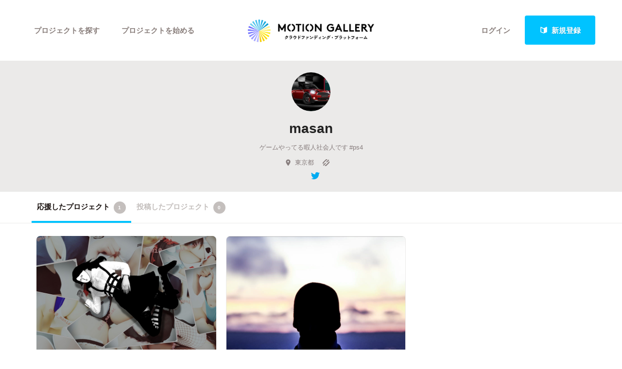

--- FILE ---
content_type: text/html; charset=utf-8
request_url: https://motion-gallery.net/users/150158
body_size: 38836
content:

<script>
var follow_posting = false;
function follow(user_id) {
  if(follow_posting) return;
  follow_posting = true;
  $.post(
      "/follows/follow",
      {"_method": "PATCH", "follow[followee_id]": user_id},
      function(data) {
        $("#follow_li").hide();
        $("#unfollow_li").show();
        follow_posting = false;
      }
  );
}

var unfollow_posting = false;
function unfollow(user_id) {
  if(unfollow_posting) return;
  unfollow_posting = true;
  $.post(
      "/follows/follow",
      {"_method": "PATCH", "follow[followee_id]": user_id},
      function(data) {
        $("#unfollow_li").hide();
        $("#follow_li").show();
        unfollow_posting = false;
      }
  );
}
</script>


<!DOCTYPE html>
<!--[if lt IE 7]><html class="no-js lt-ie9 lt-ie8 lt-ie7" lang="ja"><![endif]-->
<!--[if IE 7]>   <html class="no-js lt-ie9 lt-ie8" lang="ja"><![endif]-->
<!--[if IE 8]>   <html class="no-js lt-ie9" lang="ja"><![endif]-->
<!--[if gt IE 8]><!--><html lang="ja"><!--<![endif]-->
<head>
  <meta charset="utf-8">
  <meta http-equiv="X-UA-Compatible" content="IE=edge">
  <meta name="viewport" content="width=device-width, initial-scale=1.0">
  <title>masanのコレクション一覧 - クラウドファンディングのMotionGallery</title>
  <meta name="description" content="ゲームやってる暇人社会人です #ps4 クラウドファンディングのMotionGallery" />
  <meta name="keywords" content="クラウドファンディング,ソーシャルファンディング,資金調達,クリエイター,プロジェクト,支援,crowd funding,MotionGallery,モーションギャラリー" />
  <meta name="twitter:card" content="summary">
<meta name="twitter:site" content="@motiongallery">
		<meta property="og:title" content="MOTION GALLERY" /> 
		<meta property="og:image" content="https://d1fdy26u973qrp.cloudfront.net/common/MG_OGP_v2.png" />
    <meta property="og:type" content="website" />
<meta property="og:url" content="https://motion-gallery.net/users/150158" />
<meta property="og:description" content="ゲームやってる暇人社会人です #ps4 クラウドファンディングのMotionGallery" />
<meta property="og:site_name" content="motion-gallery.net" /> 
<meta property="fb:admins" content="1375400693" /> 
<meta property="fb:app_id" content="160920600642652" />
<meta property="og:locale" content="ja_JP" /> 

  <link rel="stylesheet" href="https://cdnjs.cloudflare.com/ajax/libs/foundation/6.4.2/css/foundation.min.css">
  <link rel="stylesheet" href="https://cdnjs.cloudflare.com/ajax/libs/OwlCarousel2/2.1.6/assets/owl.carousel.min.css">
  <link rel="stylesheet" href="https://cdnjs.cloudflare.com/ajax/libs/OwlCarousel2/2.1.6/assets/owl.theme.default.min.css">
  <link rel="stylesheet" href="https://cdn.jsdelivr.net/yakuhanjp/1.3.1/css/yakuhanjp.min.css">
  <link rel="stylesheet" href="https://cdnjs.cloudflare.com/ajax/libs/lightcase/2.4.0/css/lightcase.min.css">
  <link rel="stylesheet" href="/stylesheets/v2/app.css?20230824">
  <link rel="stylesheet" type="text/css" href="/fonts/3785ea0fa3df7716fb97045e6f9e1437/font.css?family=CambridgeRoundW01-BoldCond"/>
  <link rel="apple-touch-icon" href="/assets/icons/apple-touch-icon-25e81a566c7f1ee2f7340ec4c42351540603ab08a820fb4f04659bf7f98064fc.png">
<link rel="apple-touch-icon" sizes="57x57" href="/assets/icons/apple-icon-57x57-25e81a566c7f1ee2f7340ec4c42351540603ab08a820fb4f04659bf7f98064fc.png">
<link rel="apple-touch-icon" sizes="60x60" href="/assets/icons/apple-icon-60x60-e1c5a0e89f655ead7004406aaaf4337525f54d138f3b5e448f953214e9d5d7d8.png">
<link rel="apple-touch-icon" sizes="72x72" href="/assets/icons/apple-icon-72x72-29b04258c65120a85b6448ad5ab2ed6db80d20278dfea5ee56378e221950a914.png">
<link rel="apple-touch-icon" sizes="76x76" href="/assets/icons/apple-icon-76x76-5e34d42632a78161bcf617c0fe704875ae562d505e94c6bee012df9049c0bae8.png">
<link rel="apple-touch-icon" sizes="114x114" href="/assets/icons/apple-icon-114x114-e1e4de21f3b136c653a8a9232a4b796211e444c9f23949efa7157ab60c5a31ce.png">
<link rel="apple-touch-icon" sizes="120x120" href="/assets/icons/apple-icon-120x120-9f4aa79812ad3a2e0c52b4a1a7abb9c45c078f0463bf3a182b87a2f4ab2d84fe.png">
<link rel="apple-touch-icon" sizes="144x144" href="/assets/icons/apple-icon-144x144-8a25740e6355f1d6a3f5f5d4786d1a206c6d3ca95bc872e3b95156b53f683222.png">
<link rel="apple-touch-icon" sizes="152x152" href="/assets/icons/apple-icon-152x152-b8df34d9d538602e0f420ec81314424303330d1799e2be7d4ac6519efce02a8f.png">
<link rel="apple-touch-icon" sizes="180x180" href="/assets/icons/apple-icon-180x180-4685f240f76fc0efe8c26fe9f2bee795150da16f32eff4891d8873092d6106d9.png">
<link rel="icon" type="image/png" sizes="192x192" href="/assets/icons/android-icon-192x192-47e8291df096d4ebbf7f8618d02de93eb7c87de69565e91ad5abd84bed1bbf1a.png">
<link rel="icon" type="image/png" sizes="32x32" href="/assets/icons/favicon-32x32-eb821480f94054f77b8b2f874d246f19d4e117892252f5ffdda7f5a98df54298.png">
<link rel="icon" type="image/png" sizes="96x96" href="/assets/icons/favicon-96x96-9b5e736de3ad3d5dad59878a2c6dfa86129e8b98c1a640adf01085ea8d60c1b7.png">
<link rel="icon" type="image/png" sizes="16x16" href="/assets/icons/favicon-16x16-b0d3f26705452f277711d251a0f95e31e21c0fdc0550cd0f75ab7b8c9085ff67.png">

  <!-- <link rel="stylesheet" href="http://motiongallery.ndv.me/stylesheets/app.css"> -->

  <meta name="csrf-param" content="authenticity_token" />
<meta name="csrf-token" content="ZRLp3FaGA8zoz3Hd9HIyjGiKRduGDAAL10iFTkS3OCeatmcS+1WkQaLJLM/k3DrHJAvZUsxXTVQoNYXgJg3hTQ==" />
  <!-- Google Tag Manager -->
<script>(function(w,d,s,l,i){w[l]=w[l]||[];w[l].push({'gtm.start':
new Date().getTime(),event:'gtm.js'});var f=d.getElementsByTagName(s)[0],
j=d.createElement(s),dl=l!='dataLayer'?'&l='+l:'';j.async=true;j.src=
'https://www.googletagmanager.com/gtm.js?id='+i+dl;f.parentNode.insertBefore(j,f);
})(window,document,'script','dataLayer','GTM-MP42BMBK');</script>
<!-- End Google Tag Manager -->


    <!-- Global site tag (gtag.js) - Google Ads: 807856143 -->
<script async src="https://www.googletagmanager.com/gtag/js?id=AW-807856143"></script>
<script>
  window.dataLayer = window.dataLayer || [];
  function gtag(){dataLayer.push(arguments);}
  gtag('js', new Date());
  gtag('config', 'AW-807856143');
</script>

  <!-- Twitter conversion tracking base code -->
<script>!function(e,t,n,s,u,a){e.twq||(s=e.twq=function(){s.exe?s.exe.apply(s,arguments):s.queue.push(arguments); },s.version='1.1',s.queue=[],u=t.createElement(n),u.async=!0,u.src='https://static.ads-twitter.com/uwt.js', a=t.getElementsByTagName(n)[0],a.parentNode.insertBefore(u,a))}(window,document,'script'); twq('config','o06ji');</script>
<!-- End Twitter conversion tracking base code -->


</head>
<body class="home" data-page-id="home">
<!-- Google Tag Manager (noscript) -->
<noscript><iframe src="https://www.googletagmanager.com/ns.html?id=GTM-MP42BMBK"
height="0" width="0" style="display:none;visibility:hidden"></iframe></noscript>
<!-- End Google Tag Manager (noscript) -->

<div id="container_v2">
      <svg style="position: absolute; width: 0; height: 0; overflow: hidden;" version="1.1" xmlns="http://www.w3.org/2000/svg" xmlns:xlink="http://www.w3.org/1999/xlink">
  <defs>
    <symbol id="icon-facebook" viewBox="0 0 32 32">
    <title>facebook</title>
    <path d="M19 6h5v-6h-5c-3.86 0-7 3.14-7 7v3h-4v6h4v16h6v-16h5l1-6h-6v-3c0-0.542 0.458-1 1-1z"></path>
    </symbol>

    <symbol id="icon-twitter" viewBox="0 0 32 32">
    <title>twitter</title>
    <path d="M32 7.075c-1.175 0.525-2.444 0.875-3.769 1.031 1.356-0.813 2.394-2.1 2.887-3.631-1.269 0.75-2.675 1.3-4.169 1.594-1.2-1.275-2.906-2.069-4.794-2.069-3.625 0-6.563 2.938-6.563 6.563 0 0.512 0.056 1.012 0.169 1.494-5.456-0.275-10.294-2.888-13.531-6.862-0.563 0.969-0.887 2.1-0.887 3.3 0 2.275 1.156 4.287 2.919 5.463-1.075-0.031-2.087-0.331-2.975-0.819 0 0.025 0 0.056 0 0.081 0 3.181 2.263 5.838 5.269 6.437-0.55 0.15-1.131 0.231-1.731 0.231-0.425 0-0.831-0.044-1.237-0.119 0.838 2.606 3.263 4.506 6.131 4.563-2.25 1.762-5.075 2.813-8.156 2.813-0.531 0-1.050-0.031-1.569-0.094 2.913 1.869 6.362 2.95 10.069 2.95 12.075 0 18.681-10.006 18.681-18.681 0-0.287-0.006-0.569-0.019-0.85 1.281-0.919 2.394-2.075 3.275-3.394z"></path>
    </symbol>

    <symbol id="icon-mail" viewBox="0 0 32 32">
    <title>mail</title>
    <path d="M5.315 9.274l11.185 9.726 11.187-9.728c0.194 0.184 0.313 0.445 0.313 0.735v11.986c0 0.557-0.449 1.007-1.003 1.007h-20.994c-0.564 0-1.003-0.451-1.003-1.007v-11.986c0-0.289 0.121-0.549 0.315-0.733zM6.004 8c-1.107 0-2.004 0.895-2.004 1.994v12.012c0 1.101 0.89 1.994 2.004 1.994h20.993c1.107 0 2.004-0.895 2.004-1.994v-12.012c0-1.101-0.89-1.994-2.004-1.994h-20.993zM16.5 17.7l-10-8.7h20l-10 8.7z"></path>
    </symbol>

    <symbol id="icon-key" viewBox="0 0 32 32">
    <title>key</title>
    <path d="M17.034 13.368l-12.716 12.736c-0.429 0.43-0.429 1.129-0.002 1.559l0.018 0.019c0.428 0.431 1.119 0.438 1.553 0.003l2.65-2.648 2.463 2.463 1.5-1.5-2.463-2.463 3.001-2.999 1.962 1.962 1.5-1.5-1.962-1.962 4.082-4.080c0.963 0.657 2.126 1.042 3.38 1.042 3.314 0 6-2.686 6-6s-2.686-6-6-6c-3.314 0-6 2.686-6 6 0 1.248 0.381 2.408 1.034 3.368zM13 22l-1.5 1.5 2.5 2.5-3 3-2.5-2.5-1.875 1.875c-0.841 0.841-2.204 0.845-3.042 0.007l0.035 0.035c-0.837-0.837-0.835-2.2 0.007-3.042l12.157-12.157c-0.5-0.963-0.782-2.058-0.782-3.218 0-3.866 3.134-7 7-7s7 3.134 7 7c0 3.866-3.134 7-7 7-1.16 0-2.255-0.282-3.218-0.782v0l-2.782 2.782 2 2-3 3-2-2zM22 14v0 0c-2.209 0-4-1.791-4-4s1.791-4 4-4c2.209 0 4 1.791 4 4s-1.791 4-4 4zM22 13c1.657 0 3-1.343 3-3s-1.343-3-3-3c-1.657 0-3 1.343-3 3s1.343 3 3 3v0 0z"></path>
    </symbol>

    <symbol id="icon-notification" viewBox="0 0 32 32">
    <title>notification</title>
    <path d="M16 3c-3.472 0-6.737 1.352-9.192 3.808s-3.808 5.72-3.808 9.192c0 3.472 1.352 6.737 3.808 9.192s5.72 3.808 9.192 3.808c3.472 0 6.737-1.352 9.192-3.808s3.808-5.72 3.808-9.192c0-3.472-1.352-6.737-3.808-9.192s-5.72-3.808-9.192-3.808zM16 0v0c8.837 0 16 7.163 16 16s-7.163 16-16 16c-8.837 0-16-7.163-16-16s7.163-16 16-16zM14 22h4v4h-4zM14 6h4v12h-4z"></path>
    </symbol>

    <symbol id="icon-checkmark" viewBox="0 0 32 32">
    <title>checkmark</title>
    <path d="M27 4l-15 15-7-7-5 5 12 12 20-20z"></path>
    </symbol>

    <symbol id="icon-chevron" viewBox="0 0 21 32">
    <title>chevron</title>
    <path d="M8.498 31.071l-3.851-3.585 10.49-11.552-10.49-11.419 3.851-3.585 13.809 15.004z"></path>
    </symbol>

    <symbol id="icon-chevron-left" viewBox="0 0 21 32">
    <title>chevron-left</title>
    <path d="M15.801 0.929l3.851 3.585-10.49 11.552 10.49 11.419-3.851 3.585-13.809-15.004z"></path>
    </symbol>

    <symbol id="icon-location" viewBox="0 0 32 32">
    <title>location</title>
    <path d="M16 0c-5.523 0-10 4.477-10 10 0 10 10 22 10 22s10-12 10-22c0-5.523-4.477-10-10-10zM16 16c-3.314 0-6-2.686-6-6s2.686-6 6-6 6 2.686 6 6-2.686 6-6 6z"></path>
    </symbol>

    <symbol id="icon-image" viewBox="0 0 32 32">
    <title>image</title>
    <path d="M29.996 4c0.001 0.001 0.003 0.002 0.004 0.004v23.993c-0.001 0.001-0.002 0.003-0.004 0.004h-27.993c-0.001-0.001-0.003-0.002-0.004-0.004v-23.993c0.001-0.001 0.002-0.003 0.004-0.004h27.993zM30 2h-28c-1.1 0-2 0.9-2 2v24c0 1.1 0.9 2 2 2h28c1.1 0 2-0.9 2-2v-24c0-1.1-0.9-2-2-2v0z"></path>
    <path d="M26 9c0 1.657-1.343 3-3 3s-3-1.343-3-3 1.343-3 3-3 3 1.343 3 3z"></path>
    <path d="M28 26h-24v-4l7-12 8 10h2l7-6z"></path>
    </symbol>

    <symbol id="icon-user" viewBox="0 0 20 28">
    <title>user</title>
    <path d="M20 21.859c0 2.281-1.5 4.141-3.328 4.141h-13.344c-1.828 0-3.328-1.859-3.328-4.141 0-4.109 1.016-8.859 5.109-8.859 1.266 1.234 2.984 2 4.891 2s3.625-0.766 4.891-2c4.094 0 5.109 4.75 5.109 8.859zM16 8c0 3.313-2.688 6-6 6s-6-2.688-6-6 2.688-6 6-6 6 2.688 6 6z"></path>
    </symbol>

    <symbol id="icon-group" viewBox="0 0 30 28">
    <title>group</title>
    <path d="M9.266 14c-1.625 0.047-3.094 0.75-4.141 2h-2.094c-1.563 0-3.031-0.75-3.031-2.484 0-1.266-0.047-5.516 1.937-5.516 0.328 0 1.953 1.328 4.062 1.328 0.719 0 1.406-0.125 2.078-0.359-0.047 0.344-0.078 0.688-0.078 1.031 0 1.422 0.453 2.828 1.266 4zM26 23.953c0 2.531-1.672 4.047-4.172 4.047h-13.656c-2.5 0-4.172-1.516-4.172-4.047 0-3.531 0.828-8.953 5.406-8.953 0.531 0 2.469 2.172 5.594 2.172s5.063-2.172 5.594-2.172c4.578 0 5.406 5.422 5.406 8.953zM10 4c0 2.203-1.797 4-4 4s-4-1.797-4-4 1.797-4 4-4 4 1.797 4 4zM21 10c0 3.313-2.688 6-6 6s-6-2.688-6-6 2.688-6 6-6 6 2.688 6 6zM30 13.516c0 1.734-1.469 2.484-3.031 2.484h-2.094c-1.047-1.25-2.516-1.953-4.141-2 0.812-1.172 1.266-2.578 1.266-4 0-0.344-0.031-0.688-0.078-1.031 0.672 0.234 1.359 0.359 2.078 0.359 2.109 0 3.734-1.328 4.062-1.328 1.984 0 1.937 4.25 1.937 5.516zM28 4c0 2.203-1.797 4-4 4s-4-1.797-4-4 1.797-4 4-4 4 1.797 4 4z"></path>
    </symbol>
    <symbol id="icon-plus" viewBox="0 0 22 28">
    <title>plus</title>
    <path d="M22 11.5v3c0 0.828-0.672 1.5-1.5 1.5h-6.5v6.5c0 0.828-0.672 1.5-1.5 1.5h-3c-0.828 0-1.5-0.672-1.5-1.5v-6.5h-6.5c-0.828 0-1.5-0.672-1.5-1.5v-3c0-0.828 0.672-1.5 1.5-1.5h6.5v-6.5c0-0.828 0.672-1.5 1.5-1.5h3c0.828 0 1.5 0.672 1.5 1.5v6.5h6.5c0.828 0 1.5 0.672 1.5 1.5z"></path>
    </symbol>

    <symbol id="icon-comment" viewBox="0 0 28 28">
    <title>comment</title>
    <path d="M28 14c0 5.531-6.266 10-14 10-0.766 0-1.531-0.047-2.266-0.125-2.047 1.813-4.484 3.094-7.187 3.781-0.562 0.156-1.172 0.266-1.781 0.344-0.344 0.031-0.672-0.219-0.75-0.594v-0.016c-0.078-0.391 0.187-0.625 0.422-0.906 0.984-1.109 2.109-2.047 2.844-4.656-3.219-1.828-5.281-4.656-5.281-7.828 0-5.516 6.266-10 14-10s14 4.469 14 10z"></path>
    </symbol>

    <symbol id="icon-bubble" viewBox="0 0 33 32">
    <title>bubble</title>
    <path d="M28.195 0.051c1.067 0 1.991 0.39 2.771 1.17s1.17 1.704 1.17 2.771v17.734c0 1.067-0.39 1.991-1.17 2.771s-1.704 1.17-2.771 1.17h-8.867l-7.697 5.788c-0.246 0.164-0.503 0.174-0.77 0.031s-0.4-0.359-0.4-0.647v-5.172h-5.911c-1.067 0-1.991-0.39-2.771-1.17s-1.17-1.704-1.17-2.771v-17.734c0-1.067 0.39-1.991 1.17-2.771s1.704-1.17 2.771-1.17h23.645z"></path>
    </symbol>

      </defs>
</svg>



<!-- ヘッダー -->
    <header id="header_v2" class="s-header nav_menu--container">
      <div class="grid-container">
      <div class="grid-x grid-padding-x">
        <div class="cell">
        <p id="h-logo"><a href="/"><img src="/images/logo.png" alt="Motion Gallery"></a></p>
        <nav>
            <ul class="header-signup">
              <li>
                <a href="/users/sign_in">ログイン</a>
              </li>
              <li>
                <a href="/users/sign_up">
                  <span class="sprite -signup">
                    <svg viewBox="0 0 1 1">
                      <use xlink:href="/images/sprites.svg#signup"></svg>
                    </svg>
                  </span>
                  新規登録
</a>              </li>
            </ul>
          <ul class="header-nav">
          <li class="nav_menu--holder">
            <a href="/discover">プロジェクトを探す</a>
            <div class="nav_menu">
  <div class="grid-x align-center">
    <div class="cell small-12">
      <div class="nav_menu--inner">
        <section class="nav_menu--section">
          <h2 class="nav_menu--section--title"><strong>Highlight</strong></h2>
          <ul class="grid-x grid--padding align-center">
            <li class="cell shrink">
              <a href="/discover#pickup" title="人気のプロジェクト" class="nav_menu--link"><svg class="icon icon-chevron"><use xlink:href="#icon-chevron"></use></svg>人気のプロジェクト</a>
            </li>
            <li class="cell shrink">
              <a href="/categories/All" title="新着プロジェクト" class="nav_menu--link"><svg class="icon icon-chevron"><use xlink:href="#icon-chevron"></use></svg>新着プロジェクト</a>
            </li>
            <li class="cell shrink">
              <a href="/categories/All/will_finish_soon" title="終了間近のプロジェクト" class="nav_menu--link"><svg class="icon icon-chevron"><use xlink:href="#icon-chevron"></use></svg>終了間近のプロジェクト</a>
            </li>
          </ul>
        </section class="nav_menu--section">

        <section class="nav_menu--section">
          <h2 class="nav_menu--section--title"><strong>Feature</strong></h2>
          <ul class="grid-x grid--padding align-center">
            <li class="cell shrink">
              <a href="/discover" title="カテゴリーから探す" class="nav_menu--link"><svg class="icon icon-chevron"><use xlink:href="#icon-chevron"></use></svg>カテゴリーから探す</a>
            </li>
            <li class="cell shrink">
              <a href="/discover/tags" title="タグから探す" class="nav_menu--link"><svg class="icon icon-chevron"><use xlink:href="#icon-chevron"></use></svg>タグから探す</a>
            </li>
            <li class="cell shrink">
              <a href="/discover/curators_list" title="キュレーターから探す" class="nav_menu--link"><svg class="icon icon-chevron"><use xlink:href="#icon-chevron"></use></svg>キュレーターから探す</a>
            </li>
            <li class="cell shrink">
              <a href="/features" title="特集から探す" class="nav_menu--link"><svg class="icon icon-chevron"><use xlink:href="#icon-chevron"></use></svg>特集から探す</a>
            </li>
            <li class="cell shrink">
              <a href="/project_updates" title="最新進捗報告から探す" class="nav_menu--link"><svg class="icon icon-chevron"><use xlink:href="#icon-chevron"></use></svg>最新進捗報告から探す</a>
            </li>
          </ul>
        </section>

        <section class="nav_menu--section">
          <h2 class="nav_menu--section--title"><strong>Legendary</strong></h2>
          <ul class="grid-x grid--padding align-center">
            <li class="cell shrink">
              <a href="/categories/All/completed" title="最新達成プロジェクト" class="nav_menu--link"><svg class="icon icon-chevron"><use xlink:href="#icon-chevron"></use></svg>最新達成プロジェクト</a>
            </li>
            <li class="cell shrink">
              <a href="/categories/All/sort_by_amount" title="調達額が大きいプロジェクト" class="nav_menu--link"><svg class="icon icon-chevron"><use xlink:href="#icon-chevron"></use></svg>調達額が大きいプロジェクト</a>
            </li>
          </ul>
        </section>
      </div>
    </div>
  </div>
</div>

          </li>

            <li><a href="/start_project">プロジェクトを始める</a></li>
          </ul>
        </nav>
      </div>
    </div>
    </div>
  </header>





  
<section id="main" class="l-home">
  <section class="page-section s-main">
    
    <header id="userpage-header" class="s-userpage-header">
  <div class="row">
    <div class="columns">
      <div class="photo">
        <img src="https://d1fdy26u973qrp.cloudfront.net/users/ibsndfOM43uGrqHkD1RB/face_image/middle-1529267739" alt="">
      </div>
      <div class="text">
        <h2>masan</h2>
        <p>ゲームやってる暇人社会人です #ps4</p>
        <ul class="info">
          <li><span>
  
  <span class='sprite -location '>
    <svg viewBox="0 0 1 1"><use xlink:href='/images/sprites.svg#location' /></use></svg>
  </span>
  東京都</span></li>

          <li><a href="">
  
  <span class='sprite -link '>
    <svg viewBox="0 0 1 1"><use xlink:href='/images/sprites.svg#link' /></use></svg>
  </span>
</a></li>

        </ul>
          <ul class="social">
            <li class="facebook">
</li>
<li class="twitter">

<a href="https://twitter.com/intent/user?user_id=2212105536" target="_blank" class="linked">
  
  <span class='sprite -twitter '>
    <svg viewBox="0 0 1 1"><use xlink:href='/images/sprites.svg#twitter' /></use></svg>
  </span>
</a>
</li>
          </ul>


        
      </div>
    </div>
  </div>
</header>

<nav id="userpage-nav" class="s-local-nav">
  <div class="row">
    <div class="columns">
      <div class="mask">
        <ul class="menu">
          <li><a href="/users/150158" class="current">応援したプロジェクト<span class="counter">1</span></a></li>
          <li><a href="/users/150158/creations">投稿したプロジェクト<span class="counter">0</span></a></li>
        </ul>
      </div>
    </div>
  </div>
</nav>


 
    <section class="page-section s-list project-list grid user-funded">
  
  
    
      <div class="row">
    
      <div class="columns">
        <section class="content-section">
          
            <ul class="list-project grid " data-equalizer>
          

  
    <li class="m-list-project">
      <a href="/projects/mio_maniac" class="project_a_tag">
  <div class="cover">
    <div class="img" style="background: url(https://d1fdy26u973qrp.cloudfront.net/projects/mio_maniac/5b495921-78fa-44a8-97e2-9928e65226dd);"></div>
  </div>
  <div class="title" data-equalizer-watch>
    <h3>Iカップmioの『新作映像作品』製作応援プロジェクト！</h3>
  <ul class="info">
    <li>
    <span class='sprite -location '>
      <svg viewBox="0 0 1 1"><use xlink:href='/images/sprites.svg#location' /></use></svg>
    </span>東京都</li>
    <li>
    <span class='sprite -category_art '>

      <svg viewBox="0 0 1 1">
        <use xlink:href='/images/sprites.svg#category_art' /></use></svg>
    </span>アート

    </li>
    </ul>
  </div>
<div class="content">
    <div class="progress-bar">
        <div class="current" style="width: 100%;"></div>
    <div class="funded"><div><b>
          <span class='sprite -funded '>
            <svg viewBox="0 0 1 1"><use xlink:href='/images/sprites.svg#funded' /></use></svg>
          </span>
          FUNDED</b></div></div>
  </div>
<div class="stats-table">
  <dl class="progress">
    <dt>コレクター</dt>
    <dd><span class="number">178</span><span class="unit">人</span></dd>
  </dl>
  <dl class="money">
    <dt>現在</dt>
    <dd><span class="number">743,000</span><span class="unit">円</span></dd>
  </dl>
  <dl class="date" style="word-wrap: normal;">
      <dt>終了</dt>
      <dd><span class="number">2018/06/18</span></dd>
  </dl>
</div>
        </div>
      </a>

    </li>

  <li class="m-list-project more">
  <a href="/discover">
    <div class="cover"><div class="img" style=""></div></div>
    <div class="title" data-equalizer-watch></div>
    <div class="content">
      <div class="progress-bar ">
        <div class="current" style="width: 0%;"></div>
      </div>
      <div class="stats-table">
        <dl class="progress">
          <dt>&nbsp;</dt>
          <dd><span class="number">&nbsp;</span><span class="unit">&nbsp;</span></dd>
        </dl>
        <dl class="money">
          <dt>&nbsp;</dt>
          <dd><span class="number">&nbsp;</span><span class="unit">&nbsp;</span></dd>
        </dl>
        <dl class="days">
          <dt>&nbsp;</dt>
          <dd><span class="number">&nbsp;</span><span class="unit">&nbsp;</span></dd>
        </dl>
      </div>
    </div>
    <div class="more"><span class="text">
  
  <span class='sprite -arrow_next '>
    <svg viewBox="0 0 1 1"><use xlink:href='/images/sprites.svg#arrow_next' /></use></svg>
  </span>
グッドアイデアを探そう</span></div>
  </a>
</li>
          </ul>

        </section>
      </div>
    </div>
</section>
<section class="page-section s-pagenation">
      <div class="row">
        <div class="columns">
          <section class="content-section">
            
          </section>
        </div>
      </div>
  </section>


</section>
</section>



        <footer id="footer_v2" class="s-footer">
    <section id="f-start" class="page-section">
      <div class="row">
        <div class="columns">
          <p class="lead">あなたのクリエイティブがここから始まります<br/ >ファンと一緒に自由に創作できる<br/ >新しい資金調達のカタチと共に</p>
          <p class="start"><a href="/start_project">
                <span class="sprite -arrow_next ">
                  <svg viewBox="0 0 1 1"><use xmlns:xlink="http://www.w3.org/1999/xlink" xlink:href="/images/sprites.svg#arrow_next"></use></svg>
                </span>
                あなたのプロジェクトをスタートする</a></p>
        </div>
      </div>
    </section>

<!-- フッター -->

    <section id="f-footer" class="page-section">
      <div class="row" id="footer_nav">
        <div class="medium-3 large-3 columns">
          <section class="section-content">
            <nav>
              <h2>プロジェクトを探す</h2>
              <h3>カテゴリー</h3>

              <ul class="list-category">

                <li class="m-list-category">
                  <a href="/categories/Film">映画</a>
                </li>

                <li class="m-list-category">
                  <a href="/categories/Art">アート</a>
                </li>

                <li class="m-list-category">
                  <a href="/categories/Photography">写真</a>
                </li>

                <li class="m-list-category">
                  <a href="/categories/Music">音楽</a>
                </li>

                <li class="m-list-category">
                  <a href="/categories/Animation">アニメ</a>
                </li>

                <li class="m-list-category">
                  <a href="/categories/Game">ゲーム</a>
                </li>

                <li class="m-list-category">
                  <a href="/categories/Community">コミュニティ</a>
                </li>

                <li class="m-list-category">
                  <a href="/categories/Product">プロダクト</a>
                </li>

                <li class="m-list-category">
                  <a href="/categories/Dance">演劇・ダンス</a>
                </li>

                <li class="m-list-category">
                  <a href="/categories/Books">本</a>
                </li>

                <li class="m-list-category">
                  <a href="/categories/Technology">テクノロジー</a>
                </li>

                <li class="m-list-category">
                  <a href="/categories/Performance">パフォーマンス</a>
                </li>

                <li class="m-list-category">
                  <a href="/categories/Sports">スポーツ</a>
                </li>

                <li class="m-list-category">
                  <a href="/categories/Food">フード</a>
                </li>

                <li class="m-list-category">
                  <a href="/categories/Intelligence">ジャーナリズム</a>
                </li>

              </ul>
            </nav>
          </section>
        </div>
        <div class="medium-2 large-2 columns">
          <section class="section-content">
            <nav>
              <h3 style="margin-top:30px;">ステータス</h3>

              <ul class="list-category">

                <li class="m-list-category" style="width:100%;">
                  <a href="/discover#pickup">人気のプロジェクト</a>
                </li>
                <li class="m-list-category" style="width:100%;">
                  <a href="/categories/All">新着プロジェクト</a>
                </li>
                <li class="m-list-category" style="width:100%;">
                  <a href="/categories/All/will_finish_soon">終了間際のプロジェクト</a>
                </li>

              </ul>
            </nav>
          </section>
        </div>
        <div class="medium-4 large-4 columns" id="left_line">
          <section class="section-content">
            <nav>
              <h2>プロジェクトを始める</h2>
              <ul class="list-menu">
                <li><a href="/start_project">お申込み</a></li>
                <li><a href="https://info.motion-gallery.net/support/crowdfunding/">クラウドファンディングとは</a></li>
                <li><a href="https://motion-gallery.net/blog/tips_5">基本的な手順・流れ</a></li>
                <li><a href="https://motion-gallery.net/blog/tips_２">成功事例の解説</a></li>
                <li><a href="https://motion-gallery.net/blog/tips_7">メリット・デメリット</a></li>
                <li><a href="https://info.motion-gallery.net/support/fellowship/">Fellowship</a></li>
                <li><a href="https://info.motion-gallery.net/support/local/">"ローカル"の活動を始める</a></li>
                <li><a href="https://info.motion-gallery.net/support/gcf/">ふるさと納税型クラウドファンディングを始める</a></li>
                <li><a href="/support/tokyo/">東京都クラウドファンディング支援事業に申し込む</a></li>
                <li><a href="https://motion-gallery.net/blog/new-normal">コロナ対策支援プログラムに申し込む</a></li>
              </ul>
            </nav>
          </section>
        </div>
        <div class="medium-3 large-3 columns">
          <section class="section-content">
            <nav>
              <h2>MotionGalleryについて</h2>
              <ul class="list-menu">
                <li><a href="/about">MOTIONGALLERYとは</a></li>
                <li><a href="https://info.motion-gallery.net/support/goto-2020/">#2020 年代</a></li>
                <li><a href="https://info.motion-gallery.net/faq/">よくあるご質問</a></li>
                <li><a href="https://info.motion-gallery.net/contacts/">お問い合わせ</a></li>
                <li><a href="/media_relations">取材のご相談</a></li>
                <li><a href="/term">利用規約</a></li>
                <li><a href="/privacy">プライバシーポリシー</a></li>
                <li><a href="/tokusho">特商法表示</a></li>
              </ul>
            </nav>
          </section>
        </div>
      </div>
      <div class="row logos">
        <div class="columns">
          <section class="f-gdbadge2" id="footer_hands_on" class="section-content">
            <p>We are hands on</p>
            <ul>
              <li>
                <div class="desc"><span>ベーシックインカム<br>プラットフォーム</span></div>
                <div class="logo"><a href="https://basic.motion-gallery.net/" target="_blank"><img src="/images/footer/hands_1.png" alt=""></a></div>
              </li>
              <li>
                <div class="desc"><span>PODCAST番組</span></div>
                <div class="logo"><a href="https://info.motion-gallery.net/crossing/" target="_blank"><img src="/images/footer/hands_2.png" alt=""></a></div>
              </li>
             <div class="footer_spacer"></div>
              <li class="square">
                <div class="desc"><span>アート基金</span></div>
                <div class="logo"><a href="https://socialsculptor.tokyo/" target="_blank"><img class="square" src="/images/footer/hands_3.png" alt=""></a></div>
              </li>
              <li class="square">
                <div class="desc"><span>社会を動かすかけ声</span></div>
                <div class="logo"><a href="https://info.motion-gallery.net/support/admission/" target="_blank"><img class="square" src="/images/footer/hands_admission.png" alt=""></a></div>
              </li>
              <li>
                <div class="desc"><span>プロデュース</span></div>
                <div class="logo"><a href="https://incline.life/" target="_blank"><img src="/images/footer/hands_5.png" alt=""></a></div>
              </li>
              <li>
                <div class="desc"><span>プロダクション</span></div>
                <div class="logo"><a href="/blog/mgs" target="_blank"><img src="/images/footer/hands_6.png" alt=""></a></div>
              </li>
            </ul>
          </section>
        </div>
      </div>
      <div class="row logos">
        <div class="columns">
          <section class="f-gdbadge2" id="footer_social_action" class="section-content">
            <p>Our Social Action</p>
            <ul>
              <li class="square2">
                <div class="desc2"><span>ミニシアター・エイド基金</span></div>
                <div class="logo"><a href="https://motion-gallery.net/projects/minitheateraid" target="_blank"><img src="/images/footer/osa_logo1.png" alt=""></a></div>
              </li>
              <li class="square2">
                <div class="desc2"><span>ブックストア・エイド基金</span></div>
                <div class="logo"><a href="https://motion-gallery.net/projects/bookstoreaid" target="_blank"><img src="/images/footer/osa_logo2.png" alt=""></a></div>
              </li>
              <li class="square2">
                <div class="desc2"><span>小劇場・エイド基金</span></div>
                <div class="logo"><a href="https://motion-gallery.net/projects/shogekijo-aid" target="_blank"><img src="/images/footer/osa_logo3.png" alt=""></a></div>
              </li>
            </ul>
          </section>
        </div>
      </div>
      <div class="row logos">
        <div class="columns">
          <section class="f-gdbadge2" id="footer_prize" class="section-content">
            <p>Prize</p>
            <ul>
              <li><a href="https://www.g-mark.org/activity/2015/results.html" target="_blank"><img src="/images/gdbadge_0.png" alt=""></a></li>
              <li><a href="https://www.g-mark.org/award/describe/43147" target="_blank"><img src="/images/gdbadge_1.png" alt=""></a></li>
            </ul>
          </section>
        </div>
      </div>
      <div class="row" id="footer__copyright">
        <div class="medium-8 large-8 columns">
          <section class="section-content">
            <p id="f-logo"><a href="/"><img src="/images/footer/logo_compact_reversal2.png" alt="Motion Gallery" /></a></p>
            <p id="f-copyright">&copy; 2011 MotionGallery Inc.</p>
          </section>
        </div>
        <div class="medium-4 large-4 columns">
          <section class="section-content">
            <nav>
              <ul class="list-social">
                <li><a href="https://www.facebook.com/motiongallery" target="_blank">

  <span class='sprite -facebook '>
    <svg viewBox="0 0 1 1"><use xlink:href='/images/sprites.svg#facebook' /></use></svg>
  </span>
                </a></li>
                <li><a href="https://www.instagram.com/motiongallery2011/" target="_blank">

  <span class='sprite -instagram '>
    <svg viewBox="0 0 1 1"><use xlink:href='/images/sprites.svg#instagram' /></use></svg>
  </span>
                </a></li>
                <li><a href="https://twitter.com/motiongallery" target="_blank">

  <span class='sprite -twitter '>
    <svg viewBox="0 0 1 1"><use xlink:href='/images/sprites.svg#twitter' /></use></svg>
  </span>
                </a></li>
                <li><a href="https://www.youtube.com/channel/UCZzA1chnDlbLLlAs6M_X7EQ" target="_blank">

  <span class='sprite -youtube '>
    <svg viewBox="0 0 1 1"><use xlink:href='/images/sprites.svg#youtube' /></use></svg>
  </span>
                </a></li>
                <li><a href="/blog" target="_blank">

  <span class='sprite -blog '>
    <svg viewBox="0 0 1 1"><use xlink:href='/images/sprites.svg#blog' /></use></svg>
  </span>
                </a></li>
              </ul>
            </nav>
          </section>
        </div>
      </div>
    </section>
  </footer>


</div>
<script src="https://code.jquery.com/jquery-2.2.4.min.js"></script>
<script src="/assets/application-d1ebcfb395f4e78e1786d8163721fbb08fe6716876e1f4cff51aa4fa6923843d.js"></script>
<script src="https://cdnjs.cloudflare.com/ajax/libs/foundation/6.4.2/js/foundation.min.js"></script>
<script src="https://cdnjs.cloudflare.com/ajax/libs/foundation/6.4.2/js/plugins/foundation.core.min.js"></script>
<script src="https://cdnjs.cloudflare.com/ajax/libs/foundation/6.4.2/js/plugins/foundation.util.triggers.min.js"></script>
<script src="https://cdnjs.cloudflare.com/ajax/libs/foundation/6.4.2/js/plugins/foundation.util.mediaQuery.min.js"></script>
<script src="https://cdnjs.cloudflare.com/ajax/libs/foundation/6.4.2/js/plugins/foundation.equalizer.min.js"></script>
<script src="https://cdnjs.cloudflare.com/ajax/libs/foundation/6.4.2/js/plugins/foundation.accordion.min.js"></script>


<!-- <script src="//cdnjs.cloudflare.com/ajax/libs/ScrollMagic/2.0.5/ScrollMagic.min.js"></script>
<script src="//cdnjs.cloudflare.com/ajax/libs/ScrollMagic/2.0.5/plugins/debug.addIndicators.min.js"></script> -->

<script src="//cdnjs.cloudflare.com/ajax/libs/jquery.matchHeight/0.7.2/jquery.matchHeight-min.js"></script>
<script src="//cdnjs.cloudflare.com/ajax/libs/jquery.sticky/1.0.4/jquery.sticky.min.js"></script>
<script src="//cdnjs.cloudflare.com/ajax/libs/flipclock/0.7.8/flipclock.min.js"></script>
  <script src="//cdnjs.cloudflare.com/ajax/libs/jquery-simplyscroll/2.0.5/jquery.simplyscroll.min.js"></script>
<script src="//cdnjs.cloudflare.com/ajax/libs/OwlCarousel2/2.1.6/owl.carousel.min.js"></script>
<script src="//cdnjs.cloudflare.com/ajax/libs/lightcase/2.3.6/js/lightcase.min.js"></script>
<script src="//www.youtube.com/player_api"></script>
<script>
    var isPCBrowser = (function(){
        var ua = navigator.userAgent;
        if(ua.indexOf('iPhone') > 0 || ua.indexOf('iPod') > 0 || ua.indexOf('Android') > 0 && ua.indexOf('Mobile') > 0){
            return false;
        }else if(ua.indexOf('iPad') > 0 || ua.indexOf('Android') > 0){
            return false;
        }else{
            return true;
        }
    })();
    $(function(){
        $(".s-local-nav").sticky({topSpacing: 0});
    });

    if(isPCBrowser) { $(document).foundation(); }
</script>
    <div id="fb-root"></div>
<script>
window.fbAsyncInit = function() {
    // init the FB JS SDK
    FB.init({
      appId      : '160920600642652',                        // App ID from the app dashboard
      //channelUrl : '//WWW.YOUR_DOMAIN.COM/channel.html', // Channel file for x-domain comms
      status     : true,                                 // Check Facebook Login status
      xfbml      : true                                  // Look for social plugins on the page
    });
  };

(function(d, s, id) {
    var js, fjs = d.getElementsByTagName(s)[0];
    if (d.getElementById(id)) return;
    js = d.createElement(s); js.id = id;
    js.src = "//connect.facebook.net/ja_JP/sdk.js#xfbml=1&appId=160920600642652&version=v2.0";
    fjs.parentNode.insertBefore(js, fjs);
}(document, 'script', 'facebook-jssdk'));

window.fbAsyncInit = function(){
    window.fbAsyncInit.fbLoaded.resolve();
}
 
window.fbAsyncInit.fbLoaded = $.Deferred();
</script>

<script src="/javascripts/shared.js?21"></script>
<script src="/javascripts/app.js?23"></script>
<script>$(function(){ Foundation.reInit($('[data-equalizer]')); });</script>
</body>
</html>

